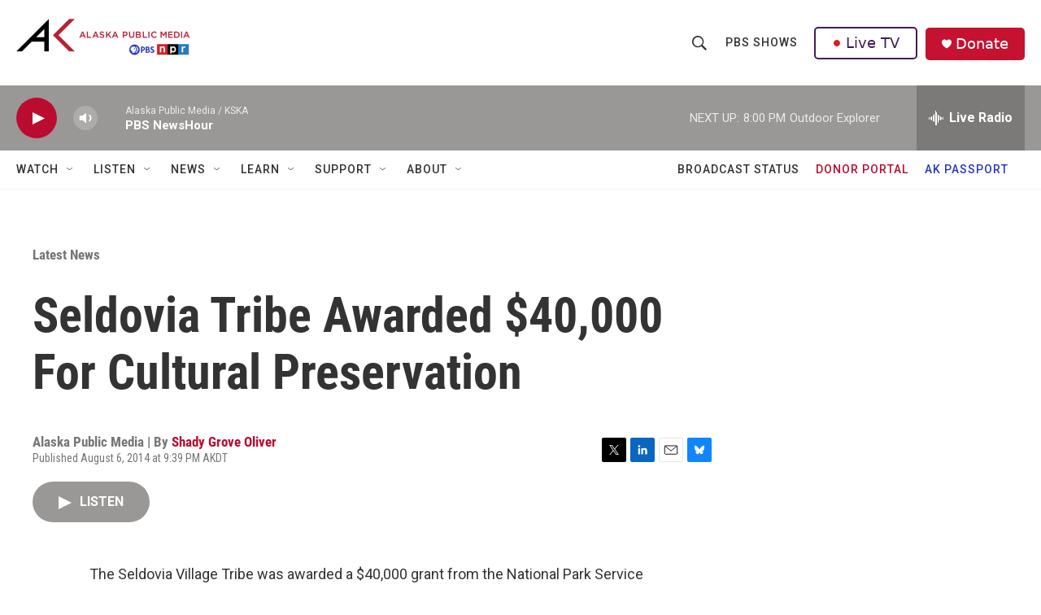

--- FILE ---
content_type: text/html; charset=utf-8
request_url: https://www.google.com/recaptcha/api2/aframe
body_size: 185
content:
<!DOCTYPE HTML><html><head><meta http-equiv="content-type" content="text/html; charset=UTF-8"></head><body><script nonce="3fV0IIKL-H3p-VWHM9xENQ">/** Anti-fraud and anti-abuse applications only. See google.com/recaptcha */ try{var clients={'sodar':'https://pagead2.googlesyndication.com/pagead/sodar?'};window.addEventListener("message",function(a){try{if(a.source===window.parent){var b=JSON.parse(a.data);var c=clients[b['id']];if(c){var d=document.createElement('img');d.src=c+b['params']+'&rc='+(localStorage.getItem("rc::a")?sessionStorage.getItem("rc::b"):"");window.document.body.appendChild(d);sessionStorage.setItem("rc::e",parseInt(sessionStorage.getItem("rc::e")||0)+1);localStorage.setItem("rc::h",'1769748157776');}}}catch(b){}});window.parent.postMessage("_grecaptcha_ready", "*");}catch(b){}</script></body></html>